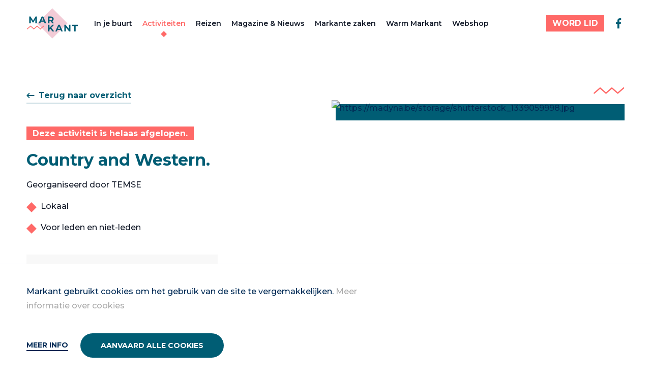

--- FILE ---
content_type: text/html; charset=UTF-8
request_url: https://markantnet.be/activiteiten/country-and-western
body_size: 13519
content:








<!DOCTYPE html>
<!--[if IE 7]> <html class="no-js lt-ie8 lt-ie9 lt-ie10" lang="nl"> <![endif]-->
<!--[if IE 8]> <html class="no-js lt-ie9 lt-ie10" lang="nl"> <![endif]-->
<!--[if IE 9]> <html class="no-js lt-ie10" lang="nl"> <![endif]-->
<!--[if gt IE 9]><!-->
	<html
	lang="nl" class="no-js"> <!--<![endif]-->
	<head>
		<meta charset="utf-8"/>
		<meta http-equiv="content-type" content="text/html; charset=utf-8"/>
		<meta name="viewport" content="width=device-width, initial-scale=1">
		<link rel="home" href="https://artemis.be"/>

		
<link rel="apple-touch-icon" sizes="180x180" href="/assets/favicon/markant/apple-touch-icon.png">
<link rel="icon" type="image/png" sizes="32x32" href="/assets/favicon/markant/favicon-32x32.png">
<link rel="icon" type="image/png" sizes="16x16" href="/assets/favicon/markant/favicon-16x16.png">
<link rel="manifest" href="/assets/favicon/markant/site.webmanifest">
<link rel="mask-icon" href="/assets/favicon/markant/safari-pinned-tab.svg" color="#5bbad5">
<link rel="shortcut icon" href="/assets/favicon/markant/favicon.ico">
<meta name="msapplication-TileColor" content="#da532c">
<meta name="msapplication-config" content="/assets/favicon/markant/browserconfig.xml">
<meta name="theme-color" content="#ffffff">

		<script>
			(function (H) {H.className = H.className.replace(/\bno-js\b/, 'js')})(document.documentElement)
		</script>

        <style>
            :root {
                                        --primary: #005D74;
                        --primary-30: #B2CED5;
                        --secondary: #F2CBD6;
                        --secondary-20: rgba(242, 203, 214, 0.2);
                        --secondary-30: rgba(242, 203, 214, 0.3);
                        --secondary-50: #F9E5EB;
                        --accent: #FF6967;
                        --accent-secondary: #D6EAE9;
                        --accent-secondary-50: #EBF5F4;
                        --font-sans: 'Montserrat';
                        --font-serif: 'Georgia';
                        --nav-height: 92;
                                }
        </style>

        <link rel="stylesheet" media="all" href="https://markantnet.be/build/assets/main-43262293.css">
	<title>Markant | Netwerk van en voor actieve vrouwen</title>
<script>dl = [];
(function(w,d,s,l,i){w[l]=w[l]||[];w[l].push({'gtm.start':
new Date().getTime(),event:'gtm.js'});var f=d.getElementsByTagName(s)[0],
j=d.createElement(s),dl=l!='dataLayer'?'&l='+l:'';j.async=true;j.src=
'https://www.googletagmanager.com/gtm.js?id='+i+dl;f.parentNode.insertBefore(j,f);
})(window,document,'script','dl','GTM-M4BZ834');
</script>
<script>!function(f,b,e,v,n,t,s){if(f.fbq)return;n=f.fbq=function(){n.callMethod?
n.callMethod.apply(n,arguments):n.queue.push(arguments)};if(!f._fbq)f._fbq=n;
n.push=n;n.loaded=!0;n.version='2.0';n.queue=[];t=b.createElement(e);t.async=!0;
t.src=v;s=b.getElementsByTagName(e)[0];s.parentNode.insertBefore(t,s)}(window,
document,'script','https://connect.facebook.net/en_US/fbevents.js');
fbq('init', '3605642356134928');
fbq('track', 'PageView');
</script><meta name="generator" content="SEOmatic">
<meta name="keywords" content="vrouwen,ondernemerschap,cultureel,vrijwilligers,buurtnetwerken">
<meta name="description" content="Bij Markant voegen we een extra dimensie toe aan je vrije tijd, met culturele, sportieve en ontspannende activiteiten. Word ook Markant-lid!">
<meta name="referrer" content="no-referrer-when-downgrade">
<meta name="robots" content="all">
<meta content="markantfanpagina" property="fb:profile_id">
<meta content="nl" property="og:locale">
<meta content="Markant" property="og:site_name">
<meta content="website" property="og:type">
<meta content="https://markantnet.be/activiteiten/country-and-western" property="og:url">
<meta content="Netwerk van en voor actieve vrouwen" property="og:title">
<meta content="Bij Markant voegen we een extra dimensie toe aan je vrije tijd, met culturele, sportieve en ontspannende activiteiten. Word ook Markant-lid!" property="og:description">
<meta content="https://markantnet.be/uploads/social/_1200x630_crop_center-center_82_none/twitter-markant_2023-05-19-135839_fizp.jpg?mtime=1748346009" property="og:image">
<meta content="1200" property="og:image:width">
<meta content="630" property="og:image:height">
<meta content="Markant" property="og:image:alt">
<meta content="https://www.instagram.com/markantvzw/" property="og:see_also">
<meta content="https://www.facebook.com/markantfanpagina" property="og:see_also">
<meta name="twitter:card" content="summary_large_image">
<meta name="twitter:creator" content="@">
<meta name="twitter:title" content="Netwerk van en voor actieve vrouwen">
<meta name="twitter:description" content="Bij Markant voegen we een extra dimensie toe aan je vrije tijd, met culturele, sportieve en ontspannende activiteiten. Word ook Markant-lid!">
<meta name="twitter:image" content="https://markantnet.be/uploads/social/_800x418_crop_center-center_82_none/twitter-markant_2023-05-19-135839_fizp.jpg?mtime=1748346009">
<meta name="twitter:image:width" content="800">
<meta name="twitter:image:height" content="418">
<meta name="twitter:image:alt" content="Markant">
<link href="https://markantnet.be/activiteiten/country-and-western" rel="canonical">
<link href="https://markantnet.be/" rel="home">
<link type="text/plain" href="https://markantnet.be/humans.txt" rel="author"></head>

	<body class="relative site-group-markant"><noscript><iframe src="https://www.googletagmanager.com/ns.html?id=GTM-M4BZ834"
height="0" width="0" style="display:none;visibility:hidden"></iframe></noscript>

<noscript><img height="1" width="1" style="display:none"
src="https://www.facebook.com/tr?id=3605642356134928&ev=PageView&noscript=1" /></noscript>

				
				

<div class="js-cookie-bar | c-alert fixed bottom-0 left-0 right-0 bg-gray-100 border-gray-200 border-t hidden">
    <div class="container">
        <div class="mb-4 md:w-3/4 prose py-6">
            <p>Markant gebruikt cookies om het gebruik van de site te vergemakkelijken. <a href="https://markantnet.be/privacy" target="_blank" rel="noreferrer noopener">Meer informatie over cookies</a></p>
        </div>

        <div class="row">
            <div class="col flex flex-col justify-center">
                <button class="js-modal-open | c-link hover:no-underline" data-modal-id="cookie-modal">
                    Meer info
                </button>
            </div>
            <div class="col">
                <button class="js-cookie-accept | c-button c-button--primary">
                    Aanvaard alle cookies
                </button>
            </div>
        </div>
        </div>
    </div>
</div>

							        
<div
    x-data="Navigation()"
    x-show="show"
    x-cloak
    class="js-nav | c-nav c-nav--general w-full flex flex-col z-20"
    :class="`${isOpen ? 'is-open' : ''}`"
    x-transition:enter="transition ease-out duration-300"
    x-transition:enter-start="transform -translate-y-full"
    x-transition:enter-end="transform translate-y-0"
    x-transition:leave="transition ease-in duration-300"
    x-transition:leave-start="transform translate-y-0"
    x-transition:leave-end="transform -translate-y-full"
>
    <nav class="lg:container" aria-hidden="true" aria-labelledby="nav-toggle" role="navigation">
        <div
            class="relative flex-1 lg:flex-0 flex flex-col lg:flex-row flex-wrap lg:flex-nowrap z-10 h-full lg:py-4 lg:border-none"
            :class="!isOpen ? 'border-b border-gray-light' : ''"
        >

            <div class="px-6 lg:px-0 py-4 lg:py-0 c-nav__actions lg:max-h-15 mr-8">
                                <div class="flex-shrink-0 z-20 h-full flex items-center">
                    <a href="https://markantnet.be/" class="c-nav__logo__link inline-block h-full" aria-label="Markant">
                        <svg class="c-nav__logo h-full" viewBox="0 0 134 80" fill="none" xmlns="http://www.w3.org/2000/svg">
<path d="M67.5469 0.294663L27.9175 39.9241L67.5469 79.5535L107.176 39.9241L67.5469 0.294663Z" fill="#F2CBD6"/>
<path d="M23.3255 39.5408L23.3033 29.0593L18.1625 37.6964H16.3403L11.2218 29.289V39.5482H7.4292V22.0815H10.7699L17.3107 32.9408L23.7477 22.0815H27.0662L27.1181 39.5482H23.3255V39.5408Z" fill="#005D74"/>
<path d="M45.7849 35.7999H37.6738L36.1256 39.5406H31.9849L39.7701 22.074H43.7626L51.5775 39.5406H47.333L45.7849 35.7999ZM44.5108 32.7332L41.7404 26.0443L38.97 32.7332H44.5108Z" fill="#005D74"/>
<path d="M66.9629 39.5406L63.5926 34.674H59.874V39.5406H55.8296V22.074H63.3926C68.0592 22.074 70.9777 24.4962 70.9777 28.4147C70.9777 31.0369 69.6518 32.9555 67.3851 33.9332L71.3037 39.548H66.9629V39.5406ZM63.1703 25.3629H59.874V31.4518H63.1703C65.637 31.4518 66.8889 30.3036 66.8889 28.4073C66.8889 26.511 65.6444 25.3629 63.1703 25.3629Z" fill="#005D74"/>
<path d="M62.2218 54.2666L59.8737 56.711V61.1258H55.8589V43.6592H59.8737V51.8221L67.607 43.6592H72.0959L64.8589 51.4444L72.5181 61.1258H67.7996L62.207 54.2592L62.2218 54.2666Z" fill="#005D74"/>
<path d="M89.0295 57.3851H80.9184L79.3702 61.1258H75.2295L83.0147 43.6592H87.0073L94.8147 61.1258H90.5702L89.0221 57.3851H89.0295ZM87.7554 54.3184L84.985 47.6296L82.2147 54.3184H87.7554Z" fill="#005D74"/>
<path d="M114.703 43.6592V61.1258H111.385L102.674 50.5184V61.1258H98.6812V43.6592H102.022L110.703 54.2666V43.6592H114.696H114.703Z" fill="#005D74"/>
<path d="M124.215 46.9555H118.622V43.6592H133.844V46.9555H128.252V61.1333H124.207V46.9555H124.215Z" fill="#005D74"/>
<path d="M10.6888 47.1409L2.14062 54.6075" stroke="#FF6967" stroke-width="1.85185" stroke-miterlimit="10" stroke-linecap="round"/>
<path d="M10.689 47.1411L19.2445 54.6078" stroke="#FF6967" stroke-width="1.85185" stroke-miterlimit="10" stroke-linecap="round"/>
<path d="M27.7923 47.1411L19.2441 54.6078" stroke="#FF6967" stroke-width="1.85185" stroke-miterlimit="10" stroke-linecap="round"/>
<path d="M27.7925 47.1411L36.348 54.6078" stroke="#FF6967" stroke-width="1.85185" stroke-miterlimit="10" stroke-linecap="round"/>
<path d="M44.8963 47.1411L36.3481 54.6078" stroke="#FF6967" stroke-width="1.85185" stroke-miterlimit="10" stroke-linecap="round"/>
</svg>

                    </a>
                </div>

                <div class="flex lg:hidden items-center space-x-5">
                                                                        <template x-if="!isOpen">
                                
        






                
    
    
    
    <a
        class="button-primary button--small  button--accent-color"
        target=""
        href="https://markantnet.be/word-lid"
    >
        <span class="button-primary-front">
            WORD LID
        </span>
            </a>
                            </template>
                                                                                    <button @click="toggle" class="relative z-30 c-nav__toggle c-nav__toggle--general !w-8 h-8" id="nav-toggle" aria-label="Menu" aria-expanded="false" aria-controls="menu">
                        <span></span>
                        <span></span>
                        <span></span>
                    </button>
                </div>
            </div>

                                        <div class="px-6 lg:px-0 flex flex-wrap w-full lg:w-auto lg:items-center flex-col lg:flex-row lg:-ml-2.5 mt-1 lg:mt-0 mb-6 lg:mb-0">
                                            <div class="lg:px-2.5">
                            


    


<a class="block c-nav__link js-nav-link c-nav__link--general" href="https://markantnet.be/in-je-buurt">In je buurt</a>
                        </div>
                                            <div class="lg:px-2.5">
                            


    


<a class="block is-active c-nav__link js-nav-link c-nav__link--general" href="https://markantnet.be/activiteiten">Activiteiten</a>
                        </div>
                                            <div class="lg:px-2.5">
                            


    


<a class="block c-nav__link js-nav-link c-nav__link--general" href="https://markantnet.be/reizen">Reizen</a>
                        </div>
                                            <div class="lg:px-2.5">
                            


    


<a class="block c-nav__link js-nav-link c-nav__link--general" href="https://markantnet.be/magazine">Magazine & Nieuws</a>
                        </div>
                                            <div class="lg:px-2.5">
                            


    


<a class="block c-nav__link js-nav-link c-nav__link--general" href="https://markantnet.be/markante-zaken">Markante zaken</a>
                        </div>
                                            <div class="lg:px-2.5">
                            


    


<a class="block c-nav__link js-nav-link c-nav__link--general" href="https://markantnet.be/warm-markant">Warm Markant</a>
                        </div>
                                            <div class="lg:px-2.5">
                            


    


<a class="block c-nav__link js-nav-link c-nav__link--general" href="https://vrijwilligers.vrouwennet.be/promotiemateriaal">Webshop</a>
                        </div>
                                    </div>
            
                <div class="px-6 lg:px-0 w-full lg:w-auto lg:ml-auto flex flex-col lg:flex-row items-center space-y-6 lg:space-y-0 lg:space-x-3">
                                                                    <div class="flex flex-col lg:flex-row items-center w-full lg:w-auto lg:space-x-4 space-y-6 lg:space-y-0">
                                                                                                <div class="w-full lg:w-auto">
                                        <div class="hidden lg:block">
                                            
        






                
    
    
    
    <a
        class="button-primary button--small  button--accent-color"
        target=""
        href="https://markantnet.be/word-lid"
    >
        <span class="button-primary-front">
            WORD LID
        </span>
            </a>
                                        </div>
                                        <div class="block lg:hidden w-full lg:w-auto">
                                            
        






                
    
    
    
    <a
        class="button-primary   button--accent-color"
        target=""
        href="https://markantnet.be/word-lid"
    >
        <span class="button-primary-front">
            WORD LID
        </span>
                    <span class="button-primary-back !bg-accent-secondary"></span>
            </a>
                                        </div>
                                    </div>
                                                                                        <div class="flex space-x-4 w-full lg:w-auto justify-center py-2">
                                                                    <a class="w-8 lg:w-auto h-8 lg:h-auto text-primary hover:text-accent" href="https://www.facebook.com/markantnet" target="_blank">
                                        <svg class="w-full lg:w-auto h-full lg:h-auto" width="24" height="24" viewBox="0 0 24 24" fill="none" xmlns="http://www.w3.org/2000/svg">
<path d="M10.0273 22V13.0547H7.03125V9.5H10.0273V6.69922C10.0273 3.65625 11.8867 2 14.6016 2C15.9023 2 17.0195 2.09766 17.3438 2.14062V5.32031H15.4609C13.9844 5.32031 13.6992 6.02344 13.6992 7.05078V9.5H17.0312L16.5742 13.0547H13.6992V22" fill="currentColor"/>
</svg>

                                    </a>
                                                            </div>
                        </div>
                                    </div>
        </div>
    </nav>
</div>
				<main role="main" class="pt-20 lg:pt-nav-general  relative">
            
									<div data-page="container" data-page-namespace="">
                                
				            
	

	
	
																					
		
	

<section class="py-20">
    <div class="container h-full relative z-1 space-y-20">
        <div class="row h-full justify-between space-y-14 lg:space-y-0">
            <div class="col w-full lg:w-6/12 space-y-10">
                                    <div
                        x-data="History('/activiteiten', true)"
                    >
                        <a class="button-link cursor-pointer" @click="goTo()">
                            <svg width="16" height="16" viewBox="0 0 16 16" fill="none" xmlns="http://www.w3.org/2000/svg">
                                <path fill-rule="evenodd" clip-rule="evenodd" d="M6.04052 3.29289C6.43105 3.68342 6.43105 4.31658 6.04052 4.70711L3.74763 7L14.6667 7C15.219 7 15.6667 7.44772 15.6667 8C15.6667 8.55228 15.219 9 14.6667 9L3.74763 9L6.04052 11.2929C6.43105 11.6834 6.43105 12.3166 6.04052 12.7071C5.65 13.0976 5.01683 13.0976 4.62631 12.7071L0.626307 8.70711C0.235783 8.31658 0.235783 7.68342 0.626307 7.29289L4.62631 3.29289C5.01683 2.90237 5.65 2.90237 6.04052 3.29289Z" fill="currentColor"/>
                            </svg>
                            <span>Terug naar overzicht</span>
                        </a>
                    </div>
                
                <div class="space-y-4 ">
                                            <div>
                            <span class="bg-accent text-white px-3 py-1 font-bold leading-5" >Deze activiteit is helaas afgelopen.</span>
                        </div>
                                        <h2 class="text-3xl font-bold text-primary">Country and Western.</h2>
                                            <div class="text-base leading-6.5 space-y-6">
                                                        <div class="text-gray-dark">
                                <div class="c-article--markant">
                                    <p>Georganiseerd door TEMSE</p>
                                </div>
                                                                      <ul class="mt-4 space-y-4">
                                                                                      <li class="list-item-type">Lokaal</li>
                                                                                      <li class="list-item-type">Voor leden en niet-leden</li>
                                                                              </ul>
                                                            </div>
                                                    </div>
                                    </div>

                                                                        
                                                                                                                                                                                                                                                                                                                                                                                                        <div class="bg-gray-light p-4 inline-block space-y-2">
                                                    <div class="flex items-center space-x-2">
                                <span class="text-primary w-6 h-6">
                                    <svg width="24" height="24" viewBox="0 0 24 24" fill="none" xmlns="http://www.w3.org/2000/svg">
    <path d="M20 21V19C20 17.9391 19.5786 16.9217 18.8284 16.1716C18.0783 15.4214 17.0609 15 16 15H8C6.93913 15 5.92172 15.4214 5.17157 16.1716C4.42143 16.9217 4 17.9391 4 19V21" stroke="currentColor" stroke-width="2" stroke-linecap="round" stroke-linejoin="round"/>
    <path d="M12 11C14.2091 11 16 9.20914 16 7C16 4.79086 14.2091 3 12 3C9.79086 3 8 4.79086 8 7C8 9.20914 9.79086 11 12 11Z" stroke="currentColor" stroke-width="2" stroke-linecap="round" stroke-linejoin="round"/>
</svg>

                                </span>
                                <p class="text-sm text-gray-dark leading-[22px]">Contact: <b class="font-bold">Carina Boel</b></p>
                            </div>
                                                <div class="text-base space-x-4">
                                                            
        
    <a class="button-link "
       href="mailto:carina.boel@telenet.be"
           >
                <span>Contacteer via e-mail</span>
    </a>
                                                                                            
        
    <a class="button-link "
       href="tel:0476371268"
           >
                <span>Bel 0476371268</span>
    </a>
                                                        </div>
                    </div>
                                            </div>
                            <div class="col w-full lg:w-6/12 space-y-3">
                    <div class="flex justify-end">
                                                    
                <svg width="61" height="13" viewBox="0 0 61 13" fill="none" xmlns="http://www.w3.org/2000/svg">
    <path d="M60.0738 0.426541C59.6238 -0.0934594 58.8338 -0.143459 58.3138 0.306541L47.5938 9.66654L36.8738 0.306541C36.8738 0.306541 36.7738 0.256541 36.7338 0.226541C36.6638 0.176541 36.5938 0.13654 36.5138 0.10654C36.4438 0.0765404 36.3638 0.0565405 36.2838 0.0465405C36.2038 0.0265405 36.1238 0.0165407 36.0438 0.0165407C35.9638 0.0165407 35.8838 0.0265405 35.8038 0.0465405C35.7238 0.0565405 35.6538 0.0765404 35.5738 0.10654C35.4938 0.13654 35.4238 0.186541 35.3538 0.226541C35.3038 0.256541 35.2538 0.266541 35.2138 0.306541L24.4938 9.66654L13.7738 0.306541C13.7738 0.306541 13.6738 0.256541 13.6338 0.226541C13.5638 0.176541 13.4938 0.13654 13.4138 0.10654C13.3438 0.0765404 13.2638 0.0565405 13.1838 0.0465405C13.1038 0.0265405 13.0238 0.0165407 12.9438 0.0165407C12.8638 0.0165407 12.7838 0.0265405 12.7038 0.0465405C12.6238 0.0565405 12.5538 0.0765404 12.4738 0.10654C12.3938 0.13654 12.3238 0.186541 12.2538 0.226541C12.2038 0.256541 12.1538 0.266541 12.1138 0.306541L0.583767 10.3865C0.0637672 10.8365 0.0137673 11.6265 0.463767 12.1465C0.713767 12.4265 1.05377 12.5765 1.40377 12.5765C1.69377 12.5765 1.98377 12.4765 2.22377 12.2665L12.9438 2.90654L23.6638 12.2665C23.7338 12.3265 23.8038 12.3565 23.8738 12.3965C23.9238 12.4265 23.9638 12.4565 24.0138 12.4765C24.1638 12.5365 24.3238 12.5765 24.4838 12.5765C24.6438 12.5765 24.8038 12.5365 24.9538 12.4765C25.0038 12.4565 25.0438 12.4265 25.0938 12.3965C25.1638 12.3565 25.2438 12.3265 25.3038 12.2665L36.0238 2.90654L46.7438 12.2665C46.8138 12.3265 46.8838 12.3565 46.9538 12.3965C47.0038 12.4265 47.0438 12.4565 47.0938 12.4765C47.2438 12.5365 47.4038 12.5765 47.5638 12.5765C47.7238 12.5765 47.8838 12.5365 48.0338 12.4765C48.0838 12.4565 48.1238 12.4265 48.1738 12.3965C48.2438 12.3565 48.3238 12.3265 48.3838 12.2665L59.9338 2.18654C60.4538 1.73654 60.5038 0.946541 60.0538 0.426541H60.0738Z" fill="#FF6967"/>
</svg>
                                                    </div>
                    <div x-data="Slider()" class="space-y-6" x-cloak>
                        <div x-ref="slider">
                                                                                                <div>
                                        <div class="pr-2 pb-2">
                                            <figure class="backdrop">
                                                <img class="w-full lazyload " loading="lazy" src="https://madyna.be/storage/shutterstock_1339059998.jpg" alt="https://madyna.be/storage/shutterstock_1339059998.jpg">
                                            </figure>
                                        </div>
                                    </div>
                                                                                    </div>
                        <div class="flex justify-end h-0">
                            <div class="flex space-x-5">
                                <a x-ref="previous" class="cursor-pointer transition select-none text-primary">
                                    <svg width="24" height="25" viewBox="0 0 24 25" fill="none" xmlns="http://www.w3.org/2000/svg">
                                        <path fill-rule="evenodd" clip-rule="evenodd" d="M9.06066 5.54676C9.64645 6.13255 9.64645 7.0823 9.06066 7.66808L5.62132 11.1074L22 11.1074C22.8284 11.1074 23.5 11.779 23.5 12.6074C23.5 13.4358 22.8284 14.1074 22 14.1074L5.62132 14.1074L9.06066 17.5468C9.64645 18.1325 9.64645 19.0823 9.06066 19.6681C8.47487 20.2539 7.52512 20.2539 6.93934 19.6681L0.93934 13.6681C0.353553 13.0823 0.353553 12.1325 0.93934 11.5468L6.93934 5.54676C7.52513 4.96097 8.47487 4.96097 9.06066 5.54676Z" fill="currentColor"/>
                                    </svg>

                                </a>
                                <a x-ref="next"
                                     class="cursor-pointer transition select-none text-primary">
                                    <svg class="transform rotate-180" width="24" height="25" viewBox="0 0 24 25" fill="none" xmlns="http://www.w3.org/2000/svg">
                                        <path fill-rule="evenodd" clip-rule="evenodd" d="M9.06066 5.54676C9.64645 6.13255 9.64645 7.0823 9.06066 7.66808L5.62132 11.1074L22 11.1074C22.8284 11.1074 23.5 11.779 23.5 12.6074C23.5 13.4358 22.8284 14.1074 22 14.1074L5.62132 14.1074L9.06066 17.5468C9.64645 18.1325 9.64645 19.0823 9.06066 19.6681C8.47487 20.2539 7.52512 20.2539 6.93934 19.6681L0.93934 13.6681C0.353553 13.0823 0.353553 12.1325 0.93934 11.5468L6.93934 5.54676C7.52513 4.96097 8.47487 4.96097 9.06066 5.54676Z" fill="currentColor"/>
                                    </svg>
                                </a>
                            </div>
                        </div>
                    </div>
                </div>
                    </div>
    </div>
</section>




			<section class="pb-20">
			<div class="container h-full relative z-1 space-y-20">
				<div class="row">
					<div class="col w-full lg:w-6/12 space-y-6 c-article--markant">
												<p class="text-gray-dark text-base font-medium leading-[26px]"><div>Markant danst het volgende werkjaar in! Nadat we ons programma hebben toegelicht, gaan we jullie verrassen met hapjes en onze markante cocktail en een special act. Voor wie wil kunnen we als afsluiter nog samen de dansvloer op!</div><div><br></div><div><br></div><div><br></div><div><br></div><div><br></div><div><br></div></p>
					</div>
				</div>
			</div>
		</section>
				<section class="pb-20">
			<div class="container h-full relative z-1 space-y-20">
				<div class="row">
					<div class="col w-full lg:w-6/12 space-y-6">
						
	
	<div
		class="space-y-1">
		<!-- Start: Session Date -->
				
				
				
							
					<p class="font-bold text-md">Country and Western.</p>
		
		<p class="text-gray-dark text-base font-medium">

																									19 september 2024
							van
							19:00u
							tot
							22:30u
																					</p>
		<!-- End: Session Date -->

		
		<!-- Start: Session Street -->
				
						

													
				
		<div class="flex text-primary">
												<span class="font-bold">Locatie:&nbsp;</span>
								<p class="font-bold">Parochiaal Centrum Hollebeek, Temse</p>
					</div>
		<!-- End: Session Street -->
	</div>
					</div>
				</div>
			</div>
		</section>
		
	
            <section class="py-20 bg-secondary relative overflow-hidden">
			<div class="h-full hidden lg:flex items-center lg:absolute w-full left-0 top-0 z-0">
				<div class="w-1/2 lg:w-[calc(50%-130px)] 2xl:w-[calc(50%-248px)] ml-auto">
					<div class="ml-3 lg:ml-0 -mr-1/8">
						
                






    <div class="flex">
                    <div class="w-[100%] h-[100%] aspect-square bg-white c-clippath--rhombus opacity-[0.3]"></div>
                    <div class="w-[100%] h-[100%] aspect-square bg-white c-clippath--rhombus opacity-[0.3]"></div>
                    <div class="w-[100%] h-[100%] aspect-square bg-white c-clippath--rhombus opacity-[0.3]"></div>
            </div>
    					</div>
				</div>
			</div>
			<div class="container h-full relative z-1 space-y-20">
				<div class="row">
					<div class="space-y-4">
						<h3 class="text-primary font-bold text-2xl">Deze activiteit is helaas afgelopen.</h3>
						
        






                
    
    
    
    <a
        class="button-arrowed   "
        target="_self"
        href="https://markantnet.be/activiteiten"
    >
        <span class="button-arrowed-front">
            Ontdek alle activiteiten
        </span>
                    <span class="button-arrowed-back !bg-accent-secondary"></span>
            </a>
					</div>
				</div>
			</div>
		</section>
	    			</div>
		</main>

		
					
        


<footer class=" py-10 lg:py-20" role="contentinfo">
    <div class="container">
        <div class="row space-y-8 md:space-y-0">
            <div class="col w-full lg:w-2/12 flex flex-col justify-between space-y-6 lg:space-y-0">
                <div class="row">
                    <div class="col w-full">
                        <div class="lg:pr-14">
                            <a href="https://markantnet.be/" class="block max-w-20 lg:max-w-none" aria-label="Markant">
                                <svg class="c-nav__logo" viewBox="0 0 134 80" fill="none" xmlns="http://www.w3.org/2000/svg">
<path d="M67.5469 0.294663L27.9175 39.9241L67.5469 79.5535L107.176 39.9241L67.5469 0.294663Z" fill="#F2CBD6"/>
<path d="M23.3255 39.5408L23.3033 29.0593L18.1625 37.6964H16.3403L11.2218 29.289V39.5482H7.4292V22.0815H10.7699L17.3107 32.9408L23.7477 22.0815H27.0662L27.1181 39.5482H23.3255V39.5408Z" fill="#005D74"/>
<path d="M45.7849 35.7999H37.6738L36.1256 39.5406H31.9849L39.7701 22.074H43.7626L51.5775 39.5406H47.333L45.7849 35.7999ZM44.5108 32.7332L41.7404 26.0443L38.97 32.7332H44.5108Z" fill="#005D74"/>
<path d="M66.9629 39.5406L63.5926 34.674H59.874V39.5406H55.8296V22.074H63.3926C68.0592 22.074 70.9777 24.4962 70.9777 28.4147C70.9777 31.0369 69.6518 32.9555 67.3851 33.9332L71.3037 39.548H66.9629V39.5406ZM63.1703 25.3629H59.874V31.4518H63.1703C65.637 31.4518 66.8889 30.3036 66.8889 28.4073C66.8889 26.511 65.6444 25.3629 63.1703 25.3629Z" fill="#005D74"/>
<path d="M62.2218 54.2666L59.8737 56.711V61.1258H55.8589V43.6592H59.8737V51.8221L67.607 43.6592H72.0959L64.8589 51.4444L72.5181 61.1258H67.7996L62.207 54.2592L62.2218 54.2666Z" fill="#005D74"/>
<path d="M89.0295 57.3851H80.9184L79.3702 61.1258H75.2295L83.0147 43.6592H87.0073L94.8147 61.1258H90.5702L89.0221 57.3851H89.0295ZM87.7554 54.3184L84.985 47.6296L82.2147 54.3184H87.7554Z" fill="#005D74"/>
<path d="M114.703 43.6592V61.1258H111.385L102.674 50.5184V61.1258H98.6812V43.6592H102.022L110.703 54.2666V43.6592H114.696H114.703Z" fill="#005D74"/>
<path d="M124.215 46.9555H118.622V43.6592H133.844V46.9555H128.252V61.1333H124.207V46.9555H124.215Z" fill="#005D74"/>
<path d="M10.6888 47.1409L2.14062 54.6075" stroke="#FF6967" stroke-width="1.85185" stroke-miterlimit="10" stroke-linecap="round"/>
<path d="M10.689 47.1411L19.2445 54.6078" stroke="#FF6967" stroke-width="1.85185" stroke-miterlimit="10" stroke-linecap="round"/>
<path d="M27.7923 47.1411L19.2441 54.6078" stroke="#FF6967" stroke-width="1.85185" stroke-miterlimit="10" stroke-linecap="round"/>
<path d="M27.7925 47.1411L36.348 54.6078" stroke="#FF6967" stroke-width="1.85185" stroke-miterlimit="10" stroke-linecap="round"/>
<path d="M44.8963 47.1411L36.3481 54.6078" stroke="#FF6967" stroke-width="1.85185" stroke-miterlimit="10" stroke-linecap="round"/>
</svg>

                            </a>
                        </div>
                    </div>
                </div>
            </div>

                                                                                                  <div class="col w-full sm:w-4/12 lg:w-2/12 space-y-4">
                                <h4 class="font-bold text-lg leading-6 text-primary">Markant</h4>
                                                                    <ul class="space-y-2">
                                                                                    <li
                                                class="text-sm font-semibold text-primary  hover:text-accent transition"
                                            >
                                                <a class="leading-5.5" href="https://markantnet.be/in-je-buurt">Markant in je buurt</a>
                                            </li>
                                                                                    <li
                                                class="text-sm font-semibold text-accent  hover:text-accent transition"
                                            >
                                                <a class="leading-5.5" href="https://markantnet.be/activiteiten">Activiteiten</a>
                                            </li>
                                                                                    <li
                                                class="text-sm font-semibold text-primary  hover:text-accent transition"
                                            >
                                                <a class="leading-5.5" href="https://markantnet.be/word-lid">Word lid</a>
                                            </li>
                                                                                    <li
                                                class="text-sm font-semibold text-primary  hover:text-accent transition"
                                            >
                                                <a class="leading-5.5" href="https://markantnet.be/veel-gestelde-vragen">Veel gestelde vragen</a>
                                            </li>
                                                                                    <li
                                                class="text-sm font-semibold text-primary  hover:text-accent transition"
                                            >
                                                <a class="leading-5.5" href="https://markantnet.be/word-vrijwilliger">Word vrijwilliger</a>
                                            </li>
                                                                            </ul>
                                                            </div>
                                                    <div class="col w-full sm:w-4/12 lg:w-2/12 space-y-4">
                                <h4 class="font-bold text-lg leading-6 text-primary">Vrouwennet</h4>
                                                                    <ul class="space-y-2">
                                                                                    <li
                                                class="text-sm font-semibold text-primary  hover:text-accent transition"
                                            >
                                                <a class="leading-5.5" href="https://vrouwennet.be/">Wie zijn we?</a>
                                            </li>
                                                                                    <li
                                                class="text-sm font-semibold text-primary  hover:text-accent transition"
                                            >
                                                <a class="leading-5.5" href="https://markantnet.be/contact">Contact</a>
                                            </li>
                                                                                    <li
                                                class="text-sm font-semibold text-primary  hover:text-accent transition"
                                            >
                                                <a class="leading-5.5" href="https://vrijwilligers.vrouwennet.be/">Vrijwilligersnet </a>
                                            </li>
                                                                                    <li
                                                class="text-sm font-semibold text-primary  hover:text-accent transition"
                                            >
                                                <a class="leading-5.5" href="https://aanbod.vrouwennet.be/workshops/login">Aanbod</a>
                                            </li>
                                                                                    <li
                                                class="text-sm font-semibold text-primary  hover:text-accent transition"
                                            >
                                                <a class="leading-5.5" href="https://registratie-aanbod.vrouwennet.be/">Registratie aanbod </a>
                                            </li>
                                                                            </ul>
                                                            </div>
                                                                                                                <div class="col w-full sm:w-4/12 lg:ml-aut">
                            <div class="lg:border-l-2 lg:border-accent-secondary space-y-6 lg:pl-8">
                                <h2 class="font-bold text-accent text-lg lg:text-3xl">Volg Markant</h2>
                                                                                                                                                <ul class="space-y-6">
                                                                                                                                            <li class="text-base leading-5 group">
                                                    <a class="font-bold text-primary group-hover:text-accent inline-flex items-center space-x-2 " href="https://www.facebook.com/markantnet">
                                                        <svg class="w-6" width="24" height="24" viewBox="0 0 24 24" fill="none" xmlns="http://www.w3.org/2000/svg">
<path d="M10.0273 22V13.0547H7.03125V9.5H10.0273V6.69922C10.0273 3.65625 11.8867 2 14.6016 2C15.9023 2 17.0195 2.09766 17.3438 2.14062V5.32031H15.4609C13.9844 5.32031 13.6992 6.02344 13.6992 7.05078V9.5H17.0312L16.5742 13.0547H13.6992V22" fill="currentColor"/>
</svg>

                                                        <span>markant</span>
                                                    </a>
                                                </li>
                                                                                                                                            <li class="text-base leading-5 group">
                                                    <a class="font-bold text-primary group-hover:text-accent inline-flex items-center space-x-2 " href="https://www.instagram.com/markantnet/">
                                                        <svg class="w-6" width="24" height="24" viewBox="0 0 24 24" fill="none" xmlns="http://www.w3.org/2000/svg">
<path d="M12.0082 6.60928C9.02695 6.60928 6.62227 9.01396 6.62227 11.9952C6.62227 14.9765 9.02695 17.3812 12.0082 17.3812C14.9895 17.3812 17.3941 14.9765 17.3941 11.9952C17.3941 9.01396 14.9895 6.60928 12.0082 6.60928ZM12.0082 15.4968C10.0816 15.4968 8.50664 13.9265 8.50664 11.9952C8.50664 10.064 10.077 8.49365 12.0082 8.49365C13.9395 8.49365 15.5098 10.064 15.5098 11.9952C15.5098 13.9265 13.9348 15.4968 12.0082 15.4968ZM18.8707 6.38896C18.8707 7.0874 18.3082 7.64522 17.6145 7.64522C16.916 7.64522 16.3582 7.08271 16.3582 6.38896C16.3582 5.69521 16.9207 5.13271 17.6145 5.13271C18.3082 5.13271 18.8707 5.69521 18.8707 6.38896ZM22.4379 7.66397C22.3582 5.98115 21.9738 4.49053 20.741 3.2624C19.5129 2.03428 18.0223 1.6499 16.3395 1.56553C14.6051 1.46709 9.40664 1.46709 7.67227 1.56553C5.99414 1.64521 4.50352 2.02959 3.2707 3.25771C2.03789 4.48584 1.6582 5.97646 1.57383 7.65928C1.47539 9.39365 1.47539 14.5921 1.57383 16.3265C1.65352 18.0093 2.03789 19.4999 3.2707 20.728C4.50352 21.9562 5.98945 22.3405 7.67227 22.4249C9.40664 22.5233 14.6051 22.5233 16.3395 22.4249C18.0223 22.3452 19.5129 21.9608 20.741 20.728C21.9691 19.4999 22.3535 18.0093 22.4379 16.3265C22.5363 14.5921 22.5363 9.39834 22.4379 7.66397ZM20.1973 18.1874C19.8316 19.1062 19.1238 19.814 18.2004 20.1843C16.8176 20.7327 13.5363 20.6062 12.0082 20.6062C10.4801 20.6062 7.19414 20.728 5.81602 20.1843C4.89727 19.8187 4.18945 19.1108 3.81914 18.1874C3.2707 16.8046 3.39727 13.5233 3.39727 11.9952C3.39727 10.4671 3.27539 7.18115 3.81914 5.80303C4.18477 4.88428 4.89258 4.17646 5.81602 3.80615C7.19883 3.25771 10.4801 3.38428 12.0082 3.38428C13.5363 3.38428 16.8223 3.2624 18.2004 3.80615C19.1191 4.17178 19.827 4.87959 20.1973 5.80303C20.7457 7.18584 20.6191 10.4671 20.6191 11.9952C20.6191 13.5233 20.7457 16.8093 20.1973 18.1874Z" fill="currentColor"/>
</svg>

                                                        <span>Markant </span>
                                                    </a>
                                                </li>
                                                                                                                                            <li class="text-base leading-5 group">
                                                    <a class="font-bold text-primary group-hover:text-accent inline-flex items-center space-x-2 " href="https://forms.sendtex.com/profile/r3uru3?lng=nl">
                                                        <svg class="w-6" width="24" height="24" viewBox="0 0 24 24" fill="none" xmlns="http://www.w3.org/2000/svg">
<g clip-path="url(#clip0_151_27000)">
<g clip-path="url(#clip1_151_27000)">
<path d="M2.65924 3.73052H21.3731C21.5471 3.71816 21.7031 3.73717 21.8401 3.77426L13.9212 11.6931C13.8899 11.7179 13.8528 11.7435 13.828 11.774L13.0681 12.5339C13.0063 12.5833 12.9502 12.6328 12.9007 12.6956C12.6763 12.8886 12.4708 13.0133 12.2777 13.0817C12.0228 13.1502 11.6243 13.1749 11.0698 12.6328L10.1862 11.7492L2.20464 3.7619C2.34158 3.74289 2.49095 3.73052 2.65924 3.73052ZM22.7113 4.67114C22.7426 4.82047 22.7617 4.98218 22.7674 5.16953V17.5766L15.2404 12.1478L22.7113 4.67114ZM21.336 20.2159H2.67735C1.91172 20.2036 1.3762 20.0105 1.2583 19.1079V19.0955L9.68218 12.9942L10.2053 13.5173C10.9643 14.2582 11.786 14.5141 12.6325 14.2772C12.6392 14.2772 12.6448 14.2706 12.6515 14.2706C13.0253 14.1527 13.4115 13.9225 13.7843 13.5858C13.8157 13.5611 13.8404 13.5297 13.8651 13.4993C13.8841 13.4802 13.9032 13.4679 13.9212 13.4488L14.3388 13.0323L22.7494 19.1022C22.6561 19.8983 22.2386 20.2159 21.336 20.2159ZM8.78532 12.104L1.24594 17.57V5.16289C1.24594 4.95745 1.26498 4.77673 1.2954 4.61503L8.78531 12.104H8.78532ZM0.019041 19.2696C0.199693 20.6639 1.13942 21.4428 2.6583 21.4609H21.3293C23.0355 21.4609 23.9809 20.5146 24 18.7969V5.14385C23.9809 4.50851 23.8573 4.00443 23.6138 3.59355C23.6072 3.58119 23.6015 3.56882 23.5957 3.55646C23.5768 3.51937 23.5521 3.48134 23.5263 3.4509C23.5263 3.4509 23.5263 3.44425 23.5206 3.44425C23.3894 3.25118 23.222 3.08283 23.0223 2.95918C22.9661 2.90876 22.91 2.87167 22.8425 2.83458C22.6494 2.72901 22.444 2.64722 22.2005 2.59111C21.9208 2.51028 21.6222 2.47319 21.3046 2.4922L2.67735 2.49123C1.43234 2.4665 0.784667 2.98962 0.466961 3.43756C0.155001 3.87413 0 4.44004 0 5.16857V18.7969C0 18.9462 0 19.1012 0.019041 19.2696Z" fill="currentColor"/>
</g>
</g>
<defs>
<clipPath id="clip0_151_27000">
<rect width="24" height="24" fill="white"/>
</clipPath>
<clipPath id="clip1_151_27000">
<rect width="24" height="18.9736" fill="white" transform="translate(0 2.48828)"/>
</clipPath>
</defs>
</svg>

                                                        <span>Inschrijven op de nieuwsbrief</span>
                                                    </a>
                                                </li>
                                                                                    </ul>
                                                                                                                                </div>
                        </div>
                                                        </div>
    </div>
</footer>
<div class="bg-primary py-6 lg:py-4">
    <div class="container text-white">
        <div class="flex flex-col lg:flex-row items-center justify-center space-y-2 lg:space-y-0 space-x-6 text-sm leading-5.5">
            <p>2026 Vrouwennet vzw</p>
                                        <ul class="space-x-6">
                                            <a class="hover:underline" href="https://markantnet.be/privacy">Privacybeleid & disclaimer</a>
                                    </ul>
                    </div>
    </div>
</div>
		
				
		


    
    

<div
    class="fixed z-40 top-0 left-0 w-screen h-screen"
    aria-hidden="false"
            id="cookie-modal"
    
            x-data="CookieModal({&quot;id&quot;:&quot;cookie-modal&quot;})"
    
    x-init="beforeMount"
    x-show="show"
    x-cloak
>
    <div class="relative h-full w-full flex items-center justify-center">
        <div class="absolute z-10 bg-secondary-700 opacity-50 h-full w-full" @click="close"></div>

        <div class="container">
            <div class="row justify-center">
                <div class="col w-full lg:w-10/12 max-h-screen">
                    <div class="relative z-20 w-full h-full py-10">
                        <div class="relative bg-white max-h-full overflow-y-auto rounded-large p-6 lg:p-10">
                            <button class="cursor-pointer absolute z-40 right-0 top-0 m-10 h-6 w-6 text-secondary hover:text-secondary-700 border-current border rounded-full hover:shadow-md transition-colors" x-ref="close_primary" @click="close">
                                <svg viewBox="0 0 20 20" xmlns="http://www.w3.org/2000/svg">
  <g fill="none" fill-rule="evenodd">
    <rect fill="#currentColor" rx="10"/>
    <path d="M11.41421356 10l2.12132035-2.12132034c.39032294-.39032295.39103005-1.02318352 0-1.41421357-.39103005-.39103005-1.02389062-.39032294-1.41421357 0L10 8.58578644 7.87867966 6.46446609c-.39103005-.39103005-1.02389062-.39032294-1.41421357 0-.39032294.39032295-.39103005 1.02318352 0 1.41421357L8.58578644 10l-2.12132035 2.12132034c-.39032294.39032295-.39103005 1.02318352 0 1.41421357.39103005.39103005 1.02389062.39032294 1.41421357 0L10 11.41421356l2.12132034 2.12132035c.39103005.39103005 1.02389062.39032294 1.41421357 0 .39032294-.39032295.39103005-1.02318352 0-1.41421357L11.41421356 10z" fill="currentColor"/>
  </g>
</svg>
                            </button>

                                    <h2 class="text-3xl mb-4 pr-6">
            Cookie voorkeuren
        </h2>

        <div class="mb-6">
            <p>Deze website maakt net zoals de meeste websites gebruik van cookies. Via deze cookies verzamelen wij en derde partijen informatie over je bezoek en interesses. Op deze manier is het mogelijk om het gebruik van onze site te analyseren, de inhoud van de website te personaliseren en sociale media functies te integreren. Zo houden we het op elk moment interessant.</p>
<p>Centraal in ons cookiebeleid staat respect voor jouw privacy. Hieronder verneem je welke cookies we gebruiken en kan je instellen voor welke doeleinden je cookies aanvaardt.</p>
<p>Door meteen verder te gaan naar onze website, geef je toestemming voor alle cookies en een optimale surfervaring.</p>
        </div>

        <form class="c-form" @submit.prevent="handleSubmit">
            <div class="row">
                                    <div class="col pb-10 w-full md:w-1/2">
                        <h3 class="text-2xl">Functionele cookies</h3>

                        <div class="text-sm mb-3 xl:w-3/4"><p>Functionele cookies zijn noodzakelijk voor het goed werken van een website. Ze zorgen ervoor dat de website goed functioneert en je voorkeuren goed worden opgeslagen.</p></div>

                        <label class="inline-flex items-center" for="functional_cookies">
    <div class="flex items-center">
            <input name="checkboxField" type="hidden">
            <input  type="checkbox"
                    name="functional_cookies"
                    value="1"
                    id="functional_cookies"
                    disabled
                    checked
                    x-model="functional_cookies"                    class="  "/>
            <span class="mx-2 text-base">Steeds actief</span>
    </div>
</label>

                    </div>
                                    <div class="col pb-10 w-full md:w-1/2">
                        <h3 class="text-2xl">Analytische cookies</h3>

                        <div class="text-sm mb-3 xl:w-3/4"><p>Analytische cookies laten ons toe om het gebruik van de website te analyseren en de bezoekerservaring te verbeteren. Denk aan het aantal bezoekers en de meest bezochte webpagina’s.</p></div>

                        <label class="inline-flex items-center" for="analytical_cookies">
    <div class="flex items-center">
            <input name="checkboxField" type="hidden">
            <input  type="checkbox"
                    name="analytical_cookies"
                    value="1"
                    id="analytical_cookies"
                    
                    
                    x-model="analytical_cookies"                    class="  "/>
            <span class="mx-2 text-base">Actief</span>
    </div>
</label>

                    </div>
                                    <div class="col pb-10 w-full md:w-1/2">
                        <h3 class="text-2xl">Marketing cookies</h3>

                        <div class="text-sm mb-3 xl:w-3/4"><p>Marketingcookies hebben als doel om ervaringen te personaliseren en relevante inhoud en aanbiedingen te sturen op deze en andere websites.</p></div>

                        <label class="inline-flex items-center" for="marketing_cookies">
    <div class="flex items-center">
            <input name="checkboxField" type="hidden">
            <input  type="checkbox"
                    name="marketing_cookies"
                    value="1"
                    id="marketing_cookies"
                    
                    
                    x-model="marketing_cookies"                    class="  "/>
            <span class="mx-2 text-base">Actief</span>
    </div>
</label>

                    </div>
                            </div>

            <div class="row -mb-3">
                <div class="col pb-3">
                    <button class="c-button c-button--secondary" type="submit">
                        Voorkeuren opslaan
                    </button>
                </div>
                <div class="col pb-3">
                    <button class="js-cookie-accept | c-button c-button--primary" type="button">
                        Accepteer alle cookies
                    </button>
                </div>
            </div>
        </form>
                            </div>
                    </div>
                </div>
            </div>
        </div>
    </div>
</div>

        <script type="module">!function(){const e=document.createElement("link").relList;if(!(e&&e.supports&&e.supports("modulepreload"))){for(const e of document.querySelectorAll('link[rel="modulepreload"]'))r(e);new MutationObserver((e=>{for(const o of e)if("childList"===o.type)for(const e of o.addedNodes)if("LINK"===e.tagName&&"modulepreload"===e.rel)r(e);else if(e.querySelectorAll)for(const o of e.querySelectorAll("link[rel=modulepreload]"))r(o)})).observe(document,{childList:!0,subtree:!0})}function r(e){if(e.ep)return;e.ep=!0;const r=function(e){const r={};return e.integrity&&(r.integrity=e.integrity),e.referrerpolicy&&(r.referrerPolicy=e.referrerpolicy),"use-credentials"===e.crossorigin?r.credentials="include":"anonymous"===e.crossorigin?r.credentials="omit":r.credentials="same-origin",r}(e);fetch(e.href,r)}}();</script>
<script type="module" src="https://markantnet.be/build/assets/app-6c34ab78.js" crossorigin onload="e=new CustomEvent(&#039;vite-script-loaded&#039;, {detail:{path: &#039;resources/js/main.js&#039;}});document.dispatchEvent(e);"></script>
<link href="https://markantnet.be/build/assets/main-d6fc6a06.css" rel="stylesheet" media="print" onload="this.media=&#039;all&#039;">

				<script>
			CSRF_TOKEN = {
				name: "CRAFT_CSRF_TOKEN",
				value: "DTwd--vsSzp_8QHmohJUS75lNXoXoEN_oBzOSUN98vvmSuu6DBla60x9dKncmjoLBqZpjtFdLTzkF00dY8sLKudfuAw6DbSB0huY_mJIbqA=",
			}
			SETTINGS = {
				currentLocale: "nl"
			}
			TRANSLATIONS = {
				validation: {
					form_has_errors: 'Gelieve de ontbrekende velden nog aan te vullen',
					exception: 'Er liep iets mis bij het verwerken van uw inzending',
                    required: 'Dit veld is verplicht',
                    number: 'Dit veld moet een getal zijn',
                    email: 'Dit is geen geldig emailadres',
                    vat: 'Gelieve een geldig BTW nummer in te geven (Formaat: BE0000000000).',
                    url: 'Gelieve een correcte url te geven, vb: https://voorbeeld.be',
                    min: {
                        array: 'Dit veld moet minstens :min items bevatten',
                        string: 'Dit veld moet minstens :min karakters bevatten',
                        number: 'Dit veld moet minstens :min zijn',
                    },
                    max: {
                        array: 'Dit veld mag maximum :max items bevatten',
                        string: 'Dit veld mag maximum :max karakters bevatten',
                        number: 'Dit veld mag maximum :max zijn',
                        file_size: 'Maximale bestandsgrootte is :max',
                    },
				},
			}

                        URLS = {
                activities: "https://markantnet.be/activiteiten"
            }
		</script>
	<script type="application/ld+json">{"@context":"https://schema.org","@graph":[{"@type":"WebSite","author":{"@id":"https://vrouwennet.be/#identity"},"copyrightHolder":{"@id":"https://vrouwennet.be/#identity"},"creator":{"@id":"https://vrouwennet.be/#creator"},"description":"Bij Markant voegen we een extra dimensie toe aan je vrije tijd, met culturele, sportieve en ontspannende activiteiten. Word ook Markant-lid!","image":{"@type":"ImageObject","url":"https://markantnet.be/uploads/social/_1200x630_crop_center-center_82_none/twitter-markant_2023-05-19-135839_fizp.jpg?mtime=1748346009"},"mainEntityOfPage":"https://markantnet.be/activiteiten/country-and-western","name":"Netwerk van en voor actieve vrouwen","url":"https://markantnet.be/activiteiten/country-and-western"},{"@id":"https://vrouwennet.be/#identity","@type":"LocalBusiness","address":{"@type":"PostalAddress","addressCountry":"Belgium","addressLocality":"Vivoorde","addressRegion":"Vlaams-Brabant","postalCode":"1802","streetAddress":"Hendrik I lei 296"},"alternateName":"Markant vzw","description":"Vrouwennet vzw, netwerk van actieve en ondernemende vrouwen, is de overkoepelende organisatie voor de Markant-, Best Pittig-en  Artemis-groepen. Ons doel? Het maximale uit je vrije tijd halen dankzij een toegankelijk, prikkelend en zinvol aanbod aan activiteiten.","duns":"Vrouwennet vzw","email":"info@vrouwennet.be","founder":"Vrouwennet vzw","foundingDate":"Vrouwennet vzw","foundingLocation":"Vrouwennet vzw","image":{"@type":"ImageObject","height":"300","url":"https://vrouwennet.be/uploads/default/wufoo-algemeen-vrouwennet_vrouwennet.svg","width":"650"},"logo":{"@type":"ImageObject","height":"60","width":"130"},"name":"Vrouwennet vzw","openingHoursSpecification":[{"@type":"OpeningHoursSpecification","closes":"17:00:00","dayOfWeek":["Monday"],"opens":"09:00:00"},{"@type":"OpeningHoursSpecification","closes":"17:00:00","dayOfWeek":["Tuesday"],"opens":"09:00:00"},{"@type":"OpeningHoursSpecification","closes":"17:00:00","dayOfWeek":["Wednesday"],"opens":"09:00:00"},{"@type":"OpeningHoursSpecification","closes":"17:00:00","dayOfWeek":["Thursday"],"opens":"09:00:00"},{"@type":"OpeningHoursSpecification","closes":"17:00:00","dayOfWeek":["Friday"],"opens":"09:00:00"}],"priceRange":"$","sameAs":["https://www.facebook.com/markantfanpagina","https://www.instagram.com/markantvzw/"],"telephone":"02 286 93 30","url":"https://vrouwennet.be/"},{"@id":"https://vrouwennet.be/#creator","@type":"LocalBusiness","description":"Vrouwennet vzw, netwerk van actieve en ondernemende vrouwen, is de overkoepelende organisatie voor de Markant-, Best Pittig-en  Artemis-groepen. Ons doel? Het maximale uit je vrije tijd halen dankzij een toegankelijk, prikkelend en zinvol aanbod aan activiteiten.","image":{"@type":"ImageObject","height":"300","url":"https://vrouwennet.be/uploads/default/wufoo-algemeen-vrouwennet_vrouwennet.svg","width":"650"},"logo":{"@type":"ImageObject","height":"60","width":"130"},"name":"Vrouwennet vzw","priceRange":"$","url":"https://vrouwennet.be/"},{"@type":"BreadcrumbList","description":"Breadcrumbs list","itemListElement":[{"@type":"ListItem","item":"https://markantnet.be/","name":"Home","position":1},{"@type":"ListItem","item":"https://markantnet.be/activiteiten","name":"Activiteiten","position":2}],"name":"Breadcrumbs"}]}</script></body>
</html>
